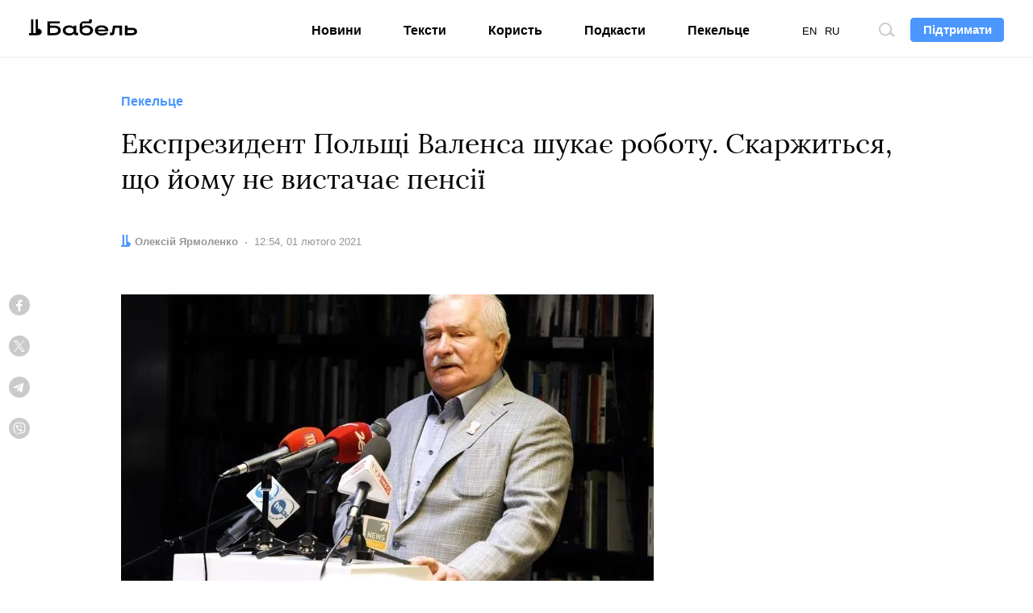

--- FILE ---
content_type: text/html; charset=utf-8
request_url: https://www.google.com/recaptcha/api2/aframe
body_size: 267
content:
<!DOCTYPE HTML><html><head><meta http-equiv="content-type" content="text/html; charset=UTF-8"></head><body><script nonce="DtWmV3o0eHvSU79hALyV3Q">/** Anti-fraud and anti-abuse applications only. See google.com/recaptcha */ try{var clients={'sodar':'https://pagead2.googlesyndication.com/pagead/sodar?'};window.addEventListener("message",function(a){try{if(a.source===window.parent){var b=JSON.parse(a.data);var c=clients[b['id']];if(c){var d=document.createElement('img');d.src=c+b['params']+'&rc='+(localStorage.getItem("rc::a")?sessionStorage.getItem("rc::b"):"");window.document.body.appendChild(d);sessionStorage.setItem("rc::e",parseInt(sessionStorage.getItem("rc::e")||0)+1);localStorage.setItem("rc::h",'1769166393426');}}}catch(b){}});window.parent.postMessage("_grecaptcha_ready", "*");}catch(b){}</script></body></html>